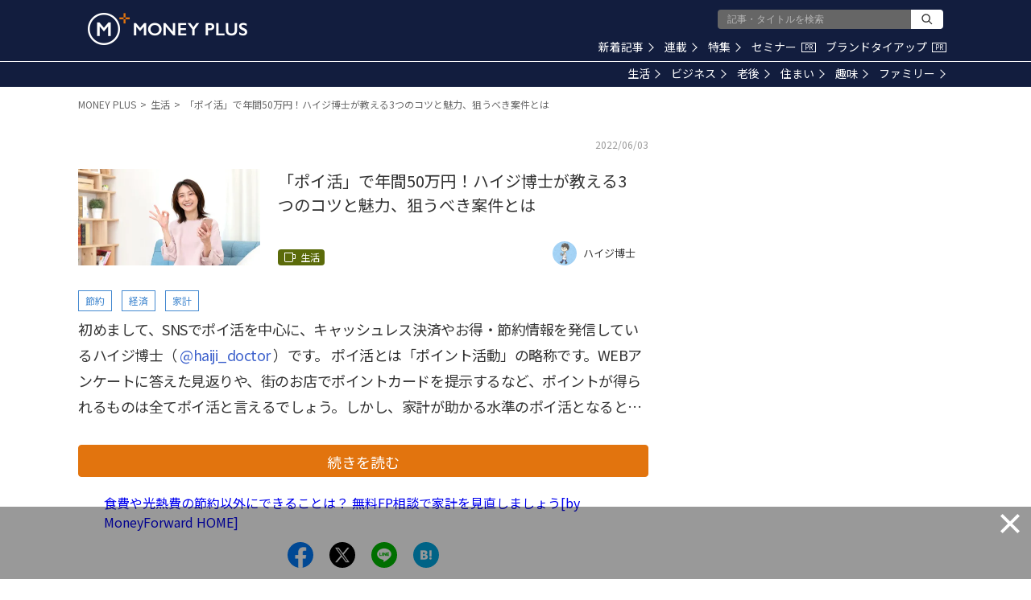

--- FILE ---
content_type: text/html; charset=utf-8
request_url: https://www.google.com/recaptcha/api2/aframe
body_size: 180
content:
<!DOCTYPE HTML><html><head><meta http-equiv="content-type" content="text/html; charset=UTF-8"></head><body><script nonce="A8JTa-gs-dnU5qLRdasyPQ">/** Anti-fraud and anti-abuse applications only. See google.com/recaptcha */ try{var clients={'sodar':'https://pagead2.googlesyndication.com/pagead/sodar?'};window.addEventListener("message",function(a){try{if(a.source===window.parent){var b=JSON.parse(a.data);var c=clients[b['id']];if(c){var d=document.createElement('img');d.src=c+b['params']+'&rc='+(localStorage.getItem("rc::a")?sessionStorage.getItem("rc::b"):"");window.document.body.appendChild(d);sessionStorage.setItem("rc::e",parseInt(sessionStorage.getItem("rc::e")||0)+1);localStorage.setItem("rc::h",'1765106291566');}}}catch(b){}});window.parent.postMessage("_grecaptcha_ready", "*");}catch(b){}</script></body></html>

--- FILE ---
content_type: image/svg+xml
request_url: https://res.cloudinary.com/hya19ty1g/image/upload/v1/common/icon_category_life.svg
body_size: 136
content:
<?xml version="1.0" encoding="UTF-8"?>
<svg width="16px" height="16px" viewBox="0 0 16 16" version="1.1" xmlns="http://www.w3.org/2000/svg" xmlns:xlink="http://www.w3.org/1999/xlink">
    <!-- Generator: Sketch 49.3 (51167) - http://www.bohemiancoding.com/sketch -->
    <title>icon_category_life</title>
    <desc>Created with Sketch.</desc>
    <defs></defs>
    <g id="Symbols" stroke="none" stroke-width="1" fill="none" fill-rule="evenodd">
        <g id="Common/Lv1/Icon/Category/生活-(Black)" fill="#FFFFFF">
            <path d="M13,9 L15,9 L15,5 L13,5 L13,9 Z M12,12 C12,12.552 11.551,13 11,13 L4,13 C3.449,13 3,12.552 3,12 L3,3 L12,3 L12,5 L12,9 L12,12 Z M13,4 L13,2 L2,2 L2,12 C2,13.104 2.896,14 4,14 L11,14 C12.104,14 13,13.104 13,12 L13,10 L15,10 C15.552,10 16,9.553 16,9 L16,5 C16,4.447 15.552,4 15,4 L13,4 Z" id="Fill-3"></path>
        </g>
    </g>
</svg>

--- FILE ---
content_type: application/javascript; charset=utf-8
request_url: https://fundingchoicesmessages.google.com/f/AGSKWxXSH8T5BA0rWaoM6vefzMzWiYLSQ0qN4HCWYXlgSAL-ezEPT1fIhxUO9fZO6Qp_ehQt3TJzwUFKrOtcYtSQd_YCZ4L7awKkcksoHQKIq43rvF5cMDetxBCXgbKJnkGhKR9lqcdjhl5QJlDsUz2EbXWpIp9iP0jZHz1hJ0FYYMUxaY3-tU_EGQ8_a4Vx/_/pagepeel-/468x060_/turbo_ad.=web&ads=/adchoices-
body_size: -1290
content:
window['7f5c6447-dabe-4852-8dad-76e7600a51ca'] = true;

--- FILE ---
content_type: application/javascript
request_url: https://media.moneyforward.com/packs/js/shared/header-ff83a1ad79b8a98721cb.js
body_size: -104
content:
!function(e){var r={};function o(t){if(r[t])return r[t].exports;var n=r[t]={i:t,l:!1,exports:{}};return e[t].call(n.exports,n,n.exports,o),n.l=!0,n.exports}o.m=e,o.c=r,o.d=function(e,r,t){o.o(e,r)||Object.defineProperty(e,r,{enumerable:!0,get:t})},o.r=function(e){"undefined"!==typeof Symbol&&Symbol.toStringTag&&Object.defineProperty(e,Symbol.toStringTag,{value:"Module"}),Object.defineProperty(e,"__esModule",{value:!0})},o.t=function(e,r){if(1&r&&(e=o(e)),8&r)return e;if(4&r&&"object"===typeof e&&e&&e.__esModule)return e;var t=Object.create(null);if(o.r(t),Object.defineProperty(t,"default",{enumerable:!0,value:e}),2&r&&"string"!=typeof e)for(var n in e)o.d(t,n,function(r){return e[r]}.bind(null,n));return t},o.n=function(e){var r=e&&e.__esModule?function(){return e.default}:function(){return e};return o.d(r,"a",r),r},o.o=function(e,r){return Object.prototype.hasOwnProperty.call(e,r)},o.p="/packs/",o(o.s=203)}({203:function(e,r){window.openDrawer=function(){var e=document.querySelector(".mp-drawer"),r=document.querySelector(".mp-layout-normal");e.classList.add("is-open"),r.classList.add("no-scroll")},window.closeDrawer=function(){var e=document.querySelector(".mp-drawer"),r=document.querySelector(".mp-layout-normal");e.classList.remove("is-open"),r.classList.remove("no-scroll")},window.closeFixedAds=function(){var e=document.querySelector(".mp-fixed-ads"),r=document.querySelector(".mp-fixed-ads-screen");e.classList.add("close"),r.classList.add("close")},window.toggleDrawer=function(){document.querySelector(".mp-drawer").classList.contains("is-open")?window.closeDrawer():window.openDrawer()},window.searchBox=function(e){e?document.querySelector(".mp-header").classList.add("search"):document.querySelector(".mp-header").classList.remove("search")}}});
//# sourceMappingURL=header-ff83a1ad79b8a98721cb.js.map